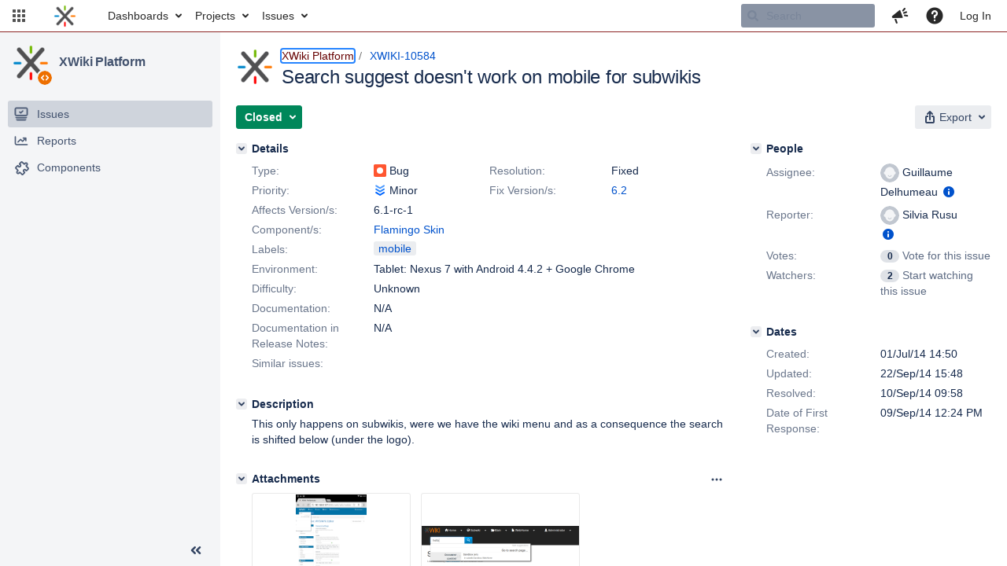

--- FILE ---
content_type: application/javascript
request_url: https://jira.xwiki.org/s/d41d8cd98f00b204e9800998ecf8427e-T/-65z3d2/930000/8ws80b/3.3.3/_/download/batch/com.suggestimate:backlog-js/com.suggestimate:backlog-js.js
body_size: 738
content:
WRMCB=function(e){var c=console;if(c&&c.log&&c.error){c.log('Error running batched script.');c.error(e);}}
;
try {
/* module-key = 'com.suggestimate:backlog-js', location = '/js/com/plugenta/suggestimate/jira/backlog.js' */
var suggestimateBacklog=(function(){var e={};e.init=h;e.updateFromServer=f;AJS.toInit(function(){if(a()){setTimeout("suggestimateBacklog.init()",1000);AJS.$("body").on("DOMSubtreeModified","#subnav-title",function(){setTimeout("suggestimateBacklog.init()",1000)})}});function h(){if(AJS.$(".iic-widget__footer").length){b();d()}}function b(){AJS.$(".iic-widget__footer").prepend('<div class="field-group" id="similarIssuesHeader-backlog" style="display:none; margin-left:100px; width:auto;"><label for="similarIssues-backlog">Similar issues<br/><small id="sugestimatePoweredByLink" style="display:none"><i>Powered by <a href="http://www.enhancera.com/jira/suggestimate/?r=edit">SuggestiMate</a></i></small><br/><br/></label><span id="similarIssues-backlog" style="display:block;"></span></div>');AJS.$("#similarIssuesHeader-backlog").css("padding-left",AJS.$(".iic-widget__description").css("padding-left"))}function d(){AJS.$(".iic-widget__summary").keyup(function(){c()});AJS.$(".iic-widget__summary").on("focus focusout",function(){var i=AJS.$(".iic-widget__summary").val();if(!i||/^\s*$/.test(i)){AJS.$("#similarIssuesHeader-backlog").hide()}})}function a(){return window.location.pathname.includes("RapidBoard.jspa")}function c(){clearTimeout(g);var i=AJS.$(".iic-widget__summary").val();if(/[a-zA-Z0-9]$/.test(i)){g=setTimeout("suggestimateBacklog.updateFromServer()",3000)}else{f()}}var g=false;function f(){function k(o){var n="<table style='border: none'>";for(var m=0;m<o.length;m++){var l=o[m];n+="<tr><td valign='top'><img src='"+l.typeIconUrl+"' alt='type' width='16px' height='16px' /></td><td valign='top'>";if(l.priorityIconUrl!="none"){n+="<img src='"+l.priorityIconUrl+"' alt='priority' width='16px' height='16px' />"}n+="</td><td style='white-space:nowrap; vertical-align: top; padding: 0px'><a href='"+AJS.params.baseURL+"/browse/"+l.key+"'>";if(l.resolved){n+="<strike>"+l.key+"</strike>"}else{n+=l.key}n+="</a></td><td style='padding: 0px 0px 0px 10px'>"+l.summary+"</td><tr>"}n+="</table>";return n}var i=JIRA.API.Projects.getCurrentProjectId();var j=AJS.contextPath()+"/rest/suggestimate/1.0/similarissues?projectId="+i+"&issueSummary="+encodeURIComponent(AJS.$(".iic-widget__summary").val());AJS.$.ajax({url:j,type:"GET",success:function(l){if(l.error){AJS.$("#similarIssues-backlog").html(l.error);AJS.$("#similarIssuesHeader-backlog").show()}else{if(l.results.length>0){AJS.$("#similarIssues-backlog").html(k(l.results));if(l.showPoweredByLink){AJS.$("#sugestimatePoweredByLink").show()}AJS.$("#similarIssuesHeader-backlog").show()}else{AJS.$("#similarIssuesHeader-backlog").hide()}}}})}return e}());
}catch(e){WRMCB(e)};